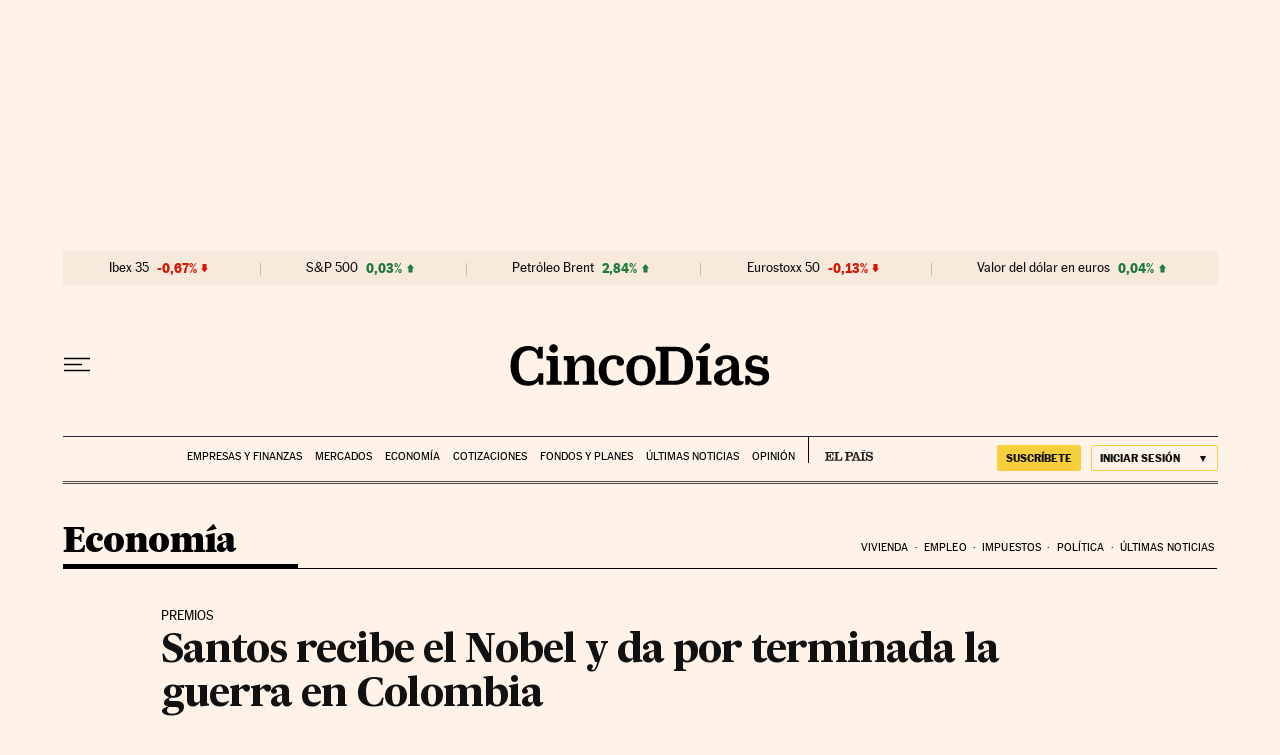

--- FILE ---
content_type: application/javascript; charset=utf-8
request_url: https://fundingchoicesmessages.google.com/f/AGSKWxVNKtGaepvFHgoWhE2pR2ZVMpoXII7xYYaP1K4pL5kC389SU2X9F2LDpm94eVVsM7i5ZEJ_EqxGyXpugV6SmLDdeGr033eE_oJ1PhulEkPJixWooNxCVsvOGxa6Pr4zdEnG4AucKG2lfLr2F5hhFa5v6YElw_q78Cb0qtZSoFYPvm1rLMDEKVtKQ-sO/_/adzone4./googleafvadrenderer.-728x90//modules/ad_-source/ads/
body_size: -1289
content:
window['53db779c-493f-4b95-b791-fbac5e102292'] = true;

--- FILE ---
content_type: application/javascript; charset=utf-8
request_url: https://fundingchoicesmessages.google.com/f/AGSKWxVgkbxFhEFCHQ9zlwxKZEwS9rI7zaoyQGxCt8GvEUbVVu9ma4jJm0l4UDw-q0yGy1H_wDlcHrj8DSp79zoG-hqQWRnhO_K-PABdjmffYMStUmwOkCFnHTHtU81oYVDE4UCe1DQ=?fccs=W251bGwsbnVsbCxudWxsLG51bGwsbnVsbCxudWxsLFsxNzY5MjMyOTkxLDU1NzAwMDAwMF0sbnVsbCxudWxsLG51bGwsW251bGwsWzcsNl0sbnVsbCxudWxsLG51bGwsbnVsbCxudWxsLG51bGwsbnVsbCxudWxsLG51bGwsMV0sImh0dHBzOi8vY2luY29kaWFzLmVscGFpcy5jb20vY2luY29kaWFzLzIwMTYvMTIvMTAvZWNvbm9taWEvMTQ4MTM3NjEwM182NTY4MDAuaHRtbCIsbnVsbCxbWzgsIms2MVBCam1rNk8wIl0sWzksImVuLVVTIl0sWzE2LCJbMSwxLDFdIl0sWzE5LCIyIl0sWzE3LCJbMF0iXSxbMjQsIiJdLFsyOSwiZmFsc2UiXV1d
body_size: 99
content:
if (typeof __googlefc.fcKernelManager.run === 'function') {"use strict";this.default_ContributorServingResponseClientJs=this.default_ContributorServingResponseClientJs||{};(function(_){var window=this;
try{
var qp=function(a){this.A=_.t(a)};_.u(qp,_.J);var rp=function(a){this.A=_.t(a)};_.u(rp,_.J);rp.prototype.getWhitelistStatus=function(){return _.F(this,2)};var sp=function(a){this.A=_.t(a)};_.u(sp,_.J);var tp=_.ed(sp),up=function(a,b,c){this.B=a;this.j=_.A(b,qp,1);this.l=_.A(b,_.Pk,3);this.F=_.A(b,rp,4);a=this.B.location.hostname;this.D=_.Fg(this.j,2)&&_.O(this.j,2)!==""?_.O(this.j,2):a;a=new _.Qg(_.Qk(this.l));this.C=new _.dh(_.q.document,this.D,a);this.console=null;this.o=new _.mp(this.B,c,a)};
up.prototype.run=function(){if(_.O(this.j,3)){var a=this.C,b=_.O(this.j,3),c=_.fh(a),d=new _.Wg;b=_.hg(d,1,b);c=_.C(c,1,b);_.jh(a,c)}else _.gh(this.C,"FCNEC");_.op(this.o,_.A(this.l,_.De,1),this.l.getDefaultConsentRevocationText(),this.l.getDefaultConsentRevocationCloseText(),this.l.getDefaultConsentRevocationAttestationText(),this.D);_.pp(this.o,_.F(this.F,1),this.F.getWhitelistStatus());var e;a=(e=this.B.googlefc)==null?void 0:e.__executeManualDeployment;a!==void 0&&typeof a==="function"&&_.To(this.o.G,
"manualDeploymentApi")};var vp=function(){};vp.prototype.run=function(a,b,c){var d;return _.v(function(e){d=tp(b);(new up(a,d,c)).run();return e.return({})})};_.Tk(7,new vp);
}catch(e){_._DumpException(e)}
}).call(this,this.default_ContributorServingResponseClientJs);
// Google Inc.

//# sourceURL=/_/mss/boq-content-ads-contributor/_/js/k=boq-content-ads-contributor.ContributorServingResponseClientJs.en_US.k61PBjmk6O0.es5.O/d=1/exm=ad_blocking_detection_executable,kernel_loader,loader_js_executable/ed=1/rs=AJlcJMztj-kAdg6DB63MlSG3pP52LjSptg/m=cookie_refresh_executable
__googlefc.fcKernelManager.run('\x5b\x5b\x5b7,\x22\x5b\x5bnull,\\\x22elpais.com\\\x22,\\\x22AKsRol_i2faont0K_rAN8baRmpbLFIi0h7XyRsS6Ubxx7JImb3q2IITcGOdyzKwltR_lm6Ed70dV5Vn-bzUT3nD6CDgBYtAqMpY8TdCrqhxpX6iWIj-LF7JI05Y63hPCZbzOzSxoA9kIw-naIM-J-l-wK5yIPwD9QA\\\\u003d\\\\u003d\\\x22\x5d,null,\x5b\x5bnull,null,null,\\\x22https:\/\/fundingchoicesmessages.google.com\/f\/AGSKWxWN_t2gujuu6br0mXk-lsno3TncUzfAbjMIdzcUsoTNm9Phfzt0i6hclaz-8Bq5do234wM05Cl0taNbUYQjG8TSwckIQsRXeY91sxoR-z1kJVmkRGBxWrjLmpTyQ8Bp2k52Pjs\\\\u003d\\\x22\x5d,null,null,\x5bnull,null,null,\\\x22https:\/\/fundingchoicesmessages.google.com\/el\/AGSKWxVOlgGGRT0D9f0_Qf40CtdvKjM4uko29Zquu796GmxBgBi3cMnlnKyzIvkK-53Z4esVpl0sPKATtty1g2kibtg1oNXwkT7IdS639m2vS0X0WlzhjcUQ0fxk3tZ_7mZqa639N-0\\\\u003d\\\x22\x5d,null,\x5bnull,\x5b7,6\x5d,null,null,null,null,null,null,null,null,null,1\x5d\x5d,\x5b3,1\x5d\x5d\x22\x5d\x5d,\x5bnull,null,null,\x22https:\/\/fundingchoicesmessages.google.com\/f\/AGSKWxWkcfvwq9GcTSiIDd2GoMRp9-BUr5eMsEJqLZtwqp1SOM7CR740XPl2ZbVWUG4JiG8SfOb41ZAKC6xns0ew3ySy5oL_jF-tyvok3cjja_FzUuRlcGsskgL3xWFqkiFSPIFaeqw\\u003d\x22\x5d\x5d');}